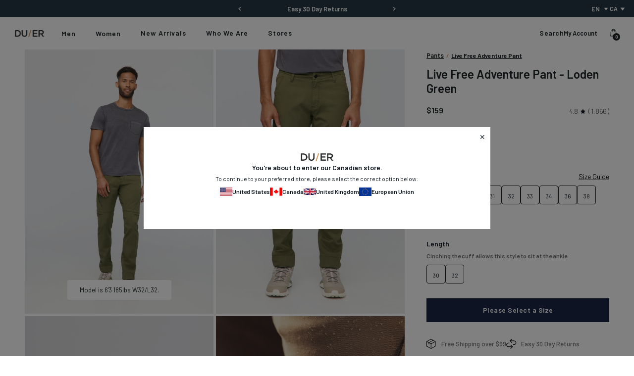

--- FILE ---
content_type: text/css;charset=UTF-8
request_url: https://cached.rebuyengine.com/api/v1/widgets/styles?id=150422&format=css&cache_key=1769216597
body_size: -114
content:
.rebuy-widget .flickity-button,.rebuy-recommended-products .flickity-button{width:30px!important;height:30px!important;color:#64707b}.rebuy-widget .flickity-button,.rebuy-recommended-products .flickity-button{padding:12px;border:1px solid #D3D3D3;background:#fff}.rebuy-widget .rebuy-product-grid.large-carousel,.rebuy-recommended-products .rebuy-product-grid.large-carousel{padding-right:0px!important;padding-left:0px!important}@media only screen and (max-width:768px){.flickity-prev-next-button{opacity:0}}.primary-title{text-align:left!important}.rebuy-widget .rebuy-product-block,.rebuy-recommended-products .rebuy-product-block{padding:2px!important}.rebuy-widget,.rebuy-recommended-products{text-align:left}a{font-size:13px!important;font-weight:600!important}.rebuy-money{font-size:14px!important}.rebuy-button,.rebuy-cart__flyout-empty-cart a{font-size:13px;text-transform:uppercase;font-weight:600}.rebuy-button,.rebuy-widget .rebuy-button,.rebuy-cart__flyout-empty-cart a,[data-rebuy-component=progress-bar] .rebuy-cart__progress-gift-variant-readd,.rebuy-cart__progress-free-product-variant-select-container{background-color:#1E2527}.rebuy-widget .powered-by-rebuy a,.rebuy-recommended-products .powered-by-rebuy a{opacity:0}.rebuy-widget .flickity-page-dots .dot,.rebuy-recommended-products .flickity-page-dots .dot{width:10px;height:10px}.rebuy-widget .rebuy-carousel__pagination .rebuy-carousel__page,.rebuy-widget .flickity-page-dots .dot{background:#1E2527}

--- FILE ---
content_type: image/svg+xml
request_url: https://duer.ca/cdn/shop/files/Vector_6.svg?v=1721329327&width=720
body_size: -215
content:
<svg xmlns="http://www.w3.org/2000/svg" fill="none" viewBox="0 0 19 20" height="20" width="19">
<path fill="black" d="M18.4982 5.22114C18.4884 5.05443 18.3967 4.89609 18.2388 4.81046L9.48882 0.060426C9.33982 -0.020142 9.16024 -0.020142 9.01182 0.060426L0.261757 4.81046C0.258967 4.81203 0.257572 4.8143 0.255305 4.81569C0.251817 4.81744 0.248504 4.81814 0.245016 4.82023C0.092952 4.91073 0 5.07361 0 5.24992V14.75C0 14.9329 0.099925 15.1021 0.261583 15.1894L9.01165 19.9395C9.08594 19.9799 9.1679 20 9.24986 20C9.32942 20 9.40802 19.9786 9.48042 19.9405C9.48332 19.94 9.48562 19.9411 9.48862 19.9395L18.2386 15.1895C18.4001 15.1023 18.5001 14.9333 18.5001 14.7502V5.2501C18.5001 5.23876 18.4988 5.23073 18.4982 5.22114ZM9.24989 1.06861L12.5772 2.87492L4.8749 7.0562L1.5476 5.24989L9.24989 1.06861ZM8.74993 18.6598L0.999869 14.4529V6.09035L4.37499 7.92264V10.8537L5.37298 11.3957C5.37316 11.3888 5.3749 11.382 5.3749 11.3752V8.46514L8.75002 10.2973L8.74993 18.6598ZM9.24989 9.43118L5.92308 7.62487L13.6249 3.44359L16.9522 5.24989L9.24989 9.43118ZM17.4999 14.4531L9.74992 18.66V10.2974L17.4999 6.09017V14.4531Z" id="Vector"></path>
</svg>


--- FILE ---
content_type: text/javascript
request_url: https://duer.ca/cdn/shop/t/525/assets/algolia_config.js?v=73694353881228521301767390861
body_size: 42
content:
window.algoliaShopify={},algoliaShopify.config={app_id:"GIX4DKAQED",search_api_key:"d62da28fc4c224b395f97477c7715fd5",index_prefix:"shopify_",index_products:!0,index_collections:!0,index_articles:!0,index_pages:!0,sort_orders:[{key:"recently_ordered_count",title:"Popularity",desc:{active:!0,title:"Most popular"}},{key:"price",title:"Price",asc:{active:!1,title:"Cheapest first"}},{key:"price_ratio",title:"Price ratio",asc:{active:!1,title:"Highest discount first"}},{key:"published_at",title:"Publication date",desc:{active:!1,title:"Newest first"}},{key:"published_at",title:"Publication date",asc:{active:!1,title:"Oldest first"}},{key:"vendor",title:"Vendor",desc:{active:!1,title:"Vendor Z-A"}},{key:"vendor",title:"Vendor",asc:{active:!1,title:"Vendor"}},{key:"inventory_quantity",title:"Inventory quantity",desc:{active:!1,title:"Most available"}},{key:"grams",title:"Weight",desc:{active:!1,title:"Heaviest first"}},{key:"grams",title:"Weight",asc:{active:!1,title:"Lightest first"}},{key:"title",title:"Name",desc:{active:!1,title:"Name Z-A"}},{key:"price",title:"Price",desc:{active:!1,title:"Most expensive first"}},{key:"title",title:"Name",asc:{active:!1,title:"Name"}}],facets:[{name:"price",title:"Price",enabled:!0,type:"slider",available_types:["slider"]},{name:"price_range",title:"Price range",enabled:!0,type:"disjunctive",available_types:["disjunctive"]},{name:"vendor",title:"Vendor",enabled:!0,type:"conjunctive",available_types:["menu","conjunctive","disjunctive"]},{name:"product_type",title:"Type",enabled:!0,type:"conjunctive",available_types:["menu","conjunctive","disjunctive"]},{name:"tags",title:"Tags",enabled:!0,type:"conjunctive",available_types:["menu","conjunctive","disjunctive"]}],powered_by:!1,autocomplete_see_all:!0,colors:{main:"#f2892d",secondary:"#282827",highlight:"#f2892d"},autocomplete_enabled:!0,autocomplete_debug:!0,input_selector:'form[action="/search"] input[type="text"], form[action="/search"] input[type="search"]',products_autocomplete_hits_per_page:8,collections_autocomplete_hits_per_page:4,articles_autocomplete_hits_per_page:2,pages_autocomplete_hits_per_page:2,instant_search_enabled:!0,instant_search_enabled_on_collection:!1,results_selector:".main-content",products_full_results_hits_per_page:12,collections_full_results_hits_per_page:10,show_products:!0,analytics_enabled:!1,collection_id_indexing:!1,collection_id_query_rules:!1,collection_search_feature_enabled:!1,collection_css_selector:".main-content",collection_facets:null,collection_sort_orders:null,stock_policy:"deny"};
//# sourceMappingURL=/cdn/shop/t/525/assets/algolia_config.js.map?v=73694353881228521301767390861


--- FILE ---
content_type: text/javascript; charset=utf-8
request_url: https://duer.ca/products/mens-water-resistant-athletic-pants.js
body_size: 403
content:
{"id":1512329707543,"title":"Live Free Adventure Pant","handle":"mens-water-resistant-athletic-pants","description":"\u003cp\u003eRelaxed through the hip and thigh and tapered from the knee to leg opening, this hybrid pant and jogger is packed with features including adjustable snap cuffs, sleek zippered cargo pockets, and a surface application to repel rain water. With stretch and our signature gusset, the adventure pant combines comfort with performance and style.\u003c\/p\u003e\n\u003cul\u003e\n\u003cli\u003eDWR (Durable Water Repellency) treatment for weather protection\u003c\/li\u003e\n\u003cli\u003eSignature cargo pockets for covert storage\u003c\/li\u003e\n\u003cli\u003eAdjustable hem for versatility of style\u003c\/li\u003e\n\u003cli\u003eSignature gusset for extended range of movement\u003c\/li\u003e\n\u003cli\u003eStretch fibres for comfort and ease of movement\u003c\/li\u003e\n\u003cli\u003ePlant-based lyocell for antibacterial and moisture wicking properties\u003c\/li\u003e\n\u003cli\u003eTriple stitched seams for strength\u003c\/li\u003e\n\u003cli\u003eKey ring for safe storage\u003c\/li\u003e\n\u003cli\u003eReinforced seat for strength\u003c\/li\u003e\n\u003cli\u003eZip fly\u003cmeta charset=\"utf-8\"\u003e\n\u003c\/li\u003e\n\u003c\/ul\u003e","published_at":"2018-12-17T08:35:46-08:00","created_at":"2018-12-12T13:27:52-08:00","vendor":"Duer","type":"Pants","tags":["base-product","fabric_livefree","fit_jogger","fit_relaxed","fit_tapered","gender_mens","joggers","LC_hidden","LF_Adventure","men-bottom-bundle","Mens_Adventure","Mens_Commute","pants","sizing-bottoms","sizing-inches_bottoms","status:hidden","variant-type_Parent"],"price":15900,"price_min":15900,"price_max":15900,"available":true,"price_varies":false,"compare_at_price":null,"compare_at_price_min":0,"compare_at_price_max":0,"compare_at_price_varies":false,"variants":[{"id":40528373415988,"title":"Default Title","option1":"Default Title","option2":null,"option3":null,"sku":null,"requires_shipping":true,"taxable":true,"featured_image":null,"available":true,"name":"Live Free Adventure Pant","public_title":null,"options":["Default Title"],"price":15900,"weight":0,"compare_at_price":null,"inventory_quantity":0,"inventory_management":null,"inventory_policy":"deny","barcode":"","quantity_rule":{"min":1,"max":null,"increment":1},"quantity_price_breaks":[],"requires_selling_plan":false,"selling_plan_allocations":[]}],"images":["\/\/cdn.shopify.com\/s\/files\/1\/1623\/9935\/files\/MPHT1006-Adventure_Pant-Black_8698_R-Front_adc5cde3-0bbd-4a29-8742-20040ff062e9.jpg?v=1718907126","\/\/cdn.shopify.com\/s\/files\/1\/1623\/9935\/files\/MPHT1006-Adventure_Pearl_Loden-Green_8610-Full-551948_bb5e3541-8d27-4ff1-ae80-33b1c8305e67-699171.jpg?v=1718972965"],"featured_image":"\/\/cdn.shopify.com\/s\/files\/1\/1623\/9935\/files\/MPHT1006-Adventure_Pant-Black_8698_R-Front_adc5cde3-0bbd-4a29-8742-20040ff062e9.jpg?v=1718907126","options":[{"name":"Title","position":1,"values":["Default Title"]}],"url":"\/products\/mens-water-resistant-athletic-pants","media":[{"alt":"black athletic waterproof pant front","id":24760697454644,"position":1,"preview_image":{"aspect_ratio":0.714,"height":1680,"width":1200,"src":"https:\/\/cdn.shopify.com\/s\/files\/1\/1623\/9935\/files\/MPHT1006-Adventure_Pant-Black_8698_R-Front_adc5cde3-0bbd-4a29-8742-20040ff062e9.jpg?v=1718907126"},"aspect_ratio":0.714,"height":1680,"media_type":"image","src":"https:\/\/cdn.shopify.com\/s\/files\/1\/1623\/9935\/files\/MPHT1006-Adventure_Pant-Black_8698_R-Front_adc5cde3-0bbd-4a29-8742-20040ff062e9.jpg?v=1718907126","width":1200},{"alt":"black athletic waterproof pant full body","id":24765329866804,"position":2,"preview_image":{"aspect_ratio":0.714,"height":1600,"width":1143,"src":"https:\/\/cdn.shopify.com\/s\/files\/1\/1623\/9935\/files\/MPHT1006-Adventure_Pearl_Loden-Green_8610-Full-551948_bb5e3541-8d27-4ff1-ae80-33b1c8305e67-699171.jpg?v=1718972965"},"aspect_ratio":0.714,"height":1600,"media_type":"image","src":"https:\/\/cdn.shopify.com\/s\/files\/1\/1623\/9935\/files\/MPHT1006-Adventure_Pearl_Loden-Green_8610-Full-551948_bb5e3541-8d27-4ff1-ae80-33b1c8305e67-699171.jpg?v=1718972965","width":1143}],"requires_selling_plan":false,"selling_plan_groups":[]}

--- FILE ---
content_type: application/x-javascript; charset=utf-8
request_url: https://bundler.nice-team.net/app/shop/status/dish-du-er.myshopify.com.js?1769297936
body_size: -364
content:
var bundler_settings_updated='1761320297';